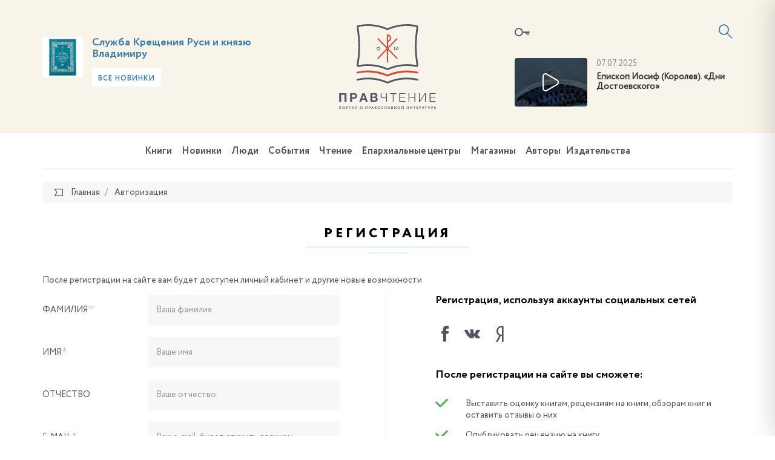

--- FILE ---
content_type: text/html; charset=UTF-8
request_url: https://pravchtenie.ru/auth/?register=yes&register=yes&backurl=%2Fchelovek-nedeli%2Fvera-eto-otvetstvennost%2F%7B%7Battr%3ALINK%7D%7D%2F
body_size: 15850
content:
<!DOCTYPE html>
<html xml:lang="ru" lang="ru">
<head>
    <script>var SITE_ID = 's1';</script>
    <meta http-equiv="x-ua-compatible" content="ie=edge">
    <meta name="viewport" content="width=device-width, initial-scale=1, shrink-to-fit=no">

    <link rel="apple-touch-icon" href="/local/templates/pravchtenie/favicons/apple-icon.png">
    <link rel="apple-touch-icon" sizes="57x57" href="/local/templates/pravchtenie/favicons/apple-icon-57x57.png">
    <link rel="apple-touch-icon" sizes="60x60" href="/local/templates/pravchtenie/favicons/apple-icon-60x60.png">
    <link rel="apple-touch-icon" sizes="72x72" href="/local/templates/pravchtenie/favicons/apple-icon-72x72.png">
    <link rel="apple-touch-icon" sizes="76x76" href="/local/templates/pravchtenie/favicons/apple-icon-76x76.png">
    <link rel="apple-touch-icon" sizes="114x114" href="/local/templates/pravchtenie/favicons/apple-icon-114x114.png">
    <link rel="apple-touch-icon" sizes="120x120" href="/local/templates/pravchtenie/favicons/apple-icon-120x120.png">
    <link rel="apple-touch-icon" sizes="144x144" href="/local/templates/pravchtenie/favicons/apple-icon-144x144.png">
    <link rel="apple-touch-icon" sizes="152x152" href="/local/templates/pravchtenie/favicons/apple-icon-152x152.png">
    <link rel="apple-touch-icon" sizes="180x180" href="/local/templates/pravchtenie/favicons/apple-icon-180x180.png">

    <link type="image/x-icon" href="/local/templates/pravchtenie/favicons/favicon.ico" rel="icon">
    <link rel="icon" type="image/png" href="/local/templates/pravchtenie/favicons/favicon-96x96.png" sizes="96x96">
    <link rel="icon" type="image/png" href="/local/templates/pravchtenie/favicons/favicon-96x96.png" sizes="96x96">
    <link rel="icon" type="image/png" href="/local/templates/pravchtenie/favicons/favicon-32x32.png" sizes="32x32">
    <link rel="icon" type="image/png" href="/local/templates/pravchtenie/favicons/favicon-16x16.png" sizes="16x16">

    <link rel="icon" type="image/png" href="/local/templates/pravchtenie/favicons/android-icon-192x192.png" sizes="192x192">
    <link rel="icon" type="image/png" href="/local/templates/pravchtenie/favicons/android-icon-144x144.png" sizes="144x144">
    <link rel="icon" type="image/png" href="/local/templates/pravchtenie/favicons/android-icon-96x96.png" sizes="96x96">

    <link rel="manifest" href="/local/templates/pravchtenie/favicons/manifest.json">
    <link rel="mask-icon" href="/local/templates/pravchtenie/favicons/safari-pinned-tab.svg" color="#5bbad5">
    <meta name="msapplication-TileColor" content="#da532c">
    <meta name="msapplication-TileImage" content="/local/templates/pravchtenie/favicons/ms-icon-70x70.png" sizes="70x70">
    <meta name="msapplication-TileImage" content="/local/templates/pravchtenie/favicons/ms-icon-144x144.png" sizes="144x144">
    <meta name="msapplication-TileImage" content="/local/templates/pravchtenie/favicons/ms-icon-150x150.png" sizes="150x150">
    <meta name="msapplication-TileImage" content="/local/templates/pravchtenie/favicons/ms-icon-310x310.png" sizes="310x310">
    <meta name="theme-color" content="#ffffff">

    <meta http-equiv="Content-Type" content="text/html; charset=UTF-8" />
<link href="/bitrix/js/ui/design-tokens/dist/ui.design-tokens.css?174652851326358" type="text/css"  rel="stylesheet" />
<link href="/bitrix/js/ui/fonts/opensans/ui.font.opensans.css?17465285142555" type="text/css"  rel="stylesheet" />
<link href="/bitrix/js/main/popup/dist/main.popup.bundle.css?175043285431694" type="text/css"  rel="stylesheet" />
<link href="/bitrix/js/socialservices/css/ss.css?17465285105185" type="text/css"  rel="stylesheet" />
<link href="/local/templates/pravchtenie/css/fonts.min.css?14987286615912" type="text/css"  data-template-style="true"  rel="stylesheet" />
<link href="/local/templates/pravchtenie/css/main.css?15899769821459131" type="text/css"  data-template-style="true"  rel="stylesheet" />
<link href="/local/templates/pravchtenie/components/bitrix/socserv.auth.form/icons/style.css?14987286611957" type="text/css"  data-template-style="true"  rel="stylesheet" />
<script>if(!window.BX)window.BX={};if(!window.BX.message)window.BX.message=function(mess){if(typeof mess==='object'){for(let i in mess) {BX.message[i]=mess[i];} return true;}};</script>
<script>(window.BX||top.BX).message({"pull_server_enabled":"N","pull_config_timestamp":0,"shared_worker_allowed":"Y","pull_guest_mode":"N","pull_guest_user_id":0,"pull_worker_mtime":1746528515});(window.BX||top.BX).message({"PULL_OLD_REVISION":"Для продолжения корректной работы с сайтом необходимо перезагрузить страницу."});</script>
<script>(window.BX||top.BX).message({"JS_CORE_LOADING":"Загрузка...","JS_CORE_NO_DATA":"- Нет данных -","JS_CORE_WINDOW_CLOSE":"Закрыть","JS_CORE_WINDOW_EXPAND":"Развернуть","JS_CORE_WINDOW_NARROW":"Свернуть в окно","JS_CORE_WINDOW_SAVE":"Сохранить","JS_CORE_WINDOW_CANCEL":"Отменить","JS_CORE_WINDOW_CONTINUE":"Продолжить","JS_CORE_H":"ч","JS_CORE_M":"м","JS_CORE_S":"с","JSADM_AI_HIDE_EXTRA":"Скрыть лишние","JSADM_AI_ALL_NOTIF":"Показать все","JSADM_AUTH_REQ":"Требуется авторизация!","JS_CORE_WINDOW_AUTH":"Войти","JS_CORE_IMAGE_FULL":"Полный размер"});</script>

<script src="/bitrix/js/main/core/core.js?1755835166514126"></script>

<script>BX.Runtime.registerExtension({"name":"main.core","namespace":"BX","loaded":true});</script>
<script>BX.setJSList(["\/bitrix\/js\/main\/core\/core_ajax.js","\/bitrix\/js\/main\/core\/core_promise.js","\/bitrix\/js\/main\/polyfill\/promise\/js\/promise.js","\/bitrix\/js\/main\/loadext\/loadext.js","\/bitrix\/js\/main\/loadext\/extension.js","\/bitrix\/js\/main\/polyfill\/promise\/js\/promise.js","\/bitrix\/js\/main\/polyfill\/find\/js\/find.js","\/bitrix\/js\/main\/polyfill\/includes\/js\/includes.js","\/bitrix\/js\/main\/polyfill\/matches\/js\/matches.js","\/bitrix\/js\/ui\/polyfill\/closest\/js\/closest.js","\/bitrix\/js\/main\/polyfill\/fill\/main.polyfill.fill.js","\/bitrix\/js\/main\/polyfill\/find\/js\/find.js","\/bitrix\/js\/main\/polyfill\/matches\/js\/matches.js","\/bitrix\/js\/main\/polyfill\/core\/dist\/polyfill.bundle.js","\/bitrix\/js\/main\/core\/core.js","\/bitrix\/js\/main\/polyfill\/intersectionobserver\/js\/intersectionobserver.js","\/bitrix\/js\/main\/lazyload\/dist\/lazyload.bundle.js","\/bitrix\/js\/main\/polyfill\/core\/dist\/polyfill.bundle.js","\/bitrix\/js\/main\/parambag\/dist\/parambag.bundle.js"]);
</script>
<script>BX.Runtime.registerExtension({"name":"ui.design-tokens","namespace":"window","loaded":true});</script>
<script>BX.Runtime.registerExtension({"name":"ui.fonts.opensans","namespace":"window","loaded":true});</script>
<script>BX.Runtime.registerExtension({"name":"main.popup","namespace":"BX.Main","loaded":true});</script>
<script>BX.Runtime.registerExtension({"name":"popup","namespace":"window","loaded":true});</script>
<script>BX.Runtime.registerExtension({"name":"jquery","namespace":"window","loaded":true});</script>
<script>BX.Runtime.registerExtension({"name":"jsrender","namespace":"window","loaded":true});</script>
<script>(window.BX||top.BX).message({"LANGUAGE_ID":"ru","FORMAT_DATE":"DD.MM.YYYY","FORMAT_DATETIME":"DD.MM.YYYY HH:MI:SS","COOKIE_PREFIX":"BITRIX_SM","SERVER_TZ_OFFSET":"10800","UTF_MODE":"Y","SITE_ID":"s1","SITE_DIR":"\/","USER_ID":"","SERVER_TIME":1769369107,"USER_TZ_OFFSET":0,"USER_TZ_AUTO":"Y","bitrix_sessid":"5ce106b2e8c236571fa46ac499308d91"});</script>


<script src="/bitrix/js/pull/protobuf/protobuf.js?1746528515274055"></script>
<script src="/bitrix/js/pull/protobuf/model.js?174652851570928"></script>
<script src="/bitrix/js/main/core/core_promise.js?17465285175220"></script>
<script src="/bitrix/js/rest/client/rest.client.js?174652851017414"></script>
<script src="/bitrix/js/pull/client/pull.client.js?174652851583861"></script>
<script src="/bitrix/js/main/popup/dist/main.popup.bundle.js?1762510412119952"></script>
<script src="/bitrix/js/socialservices/ss.js?17465285101419"></script>
<script src="/bitrix/js/main/jquery/jquery-1.12.4.min.js?174652851797163"></script>
<script>
					(function () {
						"use strict";

						var counter = function ()
						{
							var cookie = (function (name) {
								var parts = ("; " + document.cookie).split("; " + name + "=");
								if (parts.length == 2) {
									try {return JSON.parse(decodeURIComponent(parts.pop().split(";").shift()));}
									catch (e) {}
								}
							})("BITRIX_CONVERSION_CONTEXT_s1");

							if (cookie && cookie.EXPIRE >= BX.message("SERVER_TIME"))
								return;

							var request = new XMLHttpRequest();
							request.open("POST", "/bitrix/tools/conversion/ajax_counter.php", true);
							request.setRequestHeader("Content-type", "application/x-www-form-urlencoded");
							request.send(
								"SITE_ID="+encodeURIComponent("s1")+
								"&sessid="+encodeURIComponent(BX.bitrix_sessid())+
								"&HTTP_REFERER="+encodeURIComponent(document.referrer)
							);
						};

						if (window.frameRequestStart === true)
							BX.addCustomEvent("onFrameDataReceived", counter);
						else
							BX.ready(counter);
					})();
				</script>



<script src="/local/templates/pravchtenie/js/jquery.min.js?149872866197163"></script>
<script src="/local/templates/pravchtenie/js/modernizr-custom.js?14987286612233"></script>
<script src="/local/templates/pravchtenie/js/main.js?1562918386596106"></script>
<script src="/local/templates/pravchtenie/js/init.js?14987286617138"></script>
<script src="/local/templates/pravchtenie/js/flatpickr_fixed.min.js?149872866128592"></script>
<script src="/local/templates/pravchtenie/js/flatpickr.l10n.ru.js?1498728661765"></script>
<script src="/local/templates/pravchtenie/js/auth_register.js?154944688815660"></script>
<script src="/local/templates/pravchtenie/js/subscribe.js?14987286613423"></script>
<script src="/local/templates/pravchtenie/script.js?1498728661364"></script>
<script src="/local/components/datainlife/iblocksearch/templates/.default/script.js?15387292574502"></script>
<script src="/bitrix/components/datainlife/iblocksearch/templates/.default/jsrender.js?174652856717301"></script>
<script src="/local/templates/pravchtenie/components/bitrix/menu/top/script.js?1498728661161"></script>
<script src="/local/templates/pravchtenie/components/bitrix/system.auth.registration/.default/script.js?149872866136"></script>

    <title>Правчтение - Регистрация</title>

    <meta property="og:title" content=""/>
    <meta property="og:description" content=""/>
    <meta property="og:image" content="https://pravchtenie.ru"/>
    <meta property="og:url" content="https://pravchtenie.ru/auth/"/>
    <meta property="fb:app_id" content="1470298583000371"/>

    <!-- HTML5 Shim and Respond.js IE8 support of HTML5 elements and media queries -->
    <!-- WARNING: Respond.js doesn't work if you view the page via file:// -->
    <!--[if lt IE 9]>
    <script src="https://oss.maxcdn.com/html5shiv/3.7.2/html5shiv.min.js"></script>
    <script src="https://oss.maxcdn.com/respond/1.4.2/respond.min.js"></script>
    <![endif]-->
</head>
<body>

<!-- Yandex.Metrika counter -->
<script type="text/javascript">
    (function (d, w, c) {
        (w[c] = w[c] || []).push(function() {
            try {
                w.yaCounter41878314 = new Ya.Metrika({
                    id:41878314,
                    clickmap:true,
                    trackLinks:true,
                    accurateTrackBounce:true
                });
            } catch(e) { }
        });

        var n = d.getElementsByTagName("script")[0],
            s = d.createElement("script"),
            f = function () { n.parentNode.insertBefore(s, n); };
        s.type = "text/javascript";
        s.async = true;
        s.src = "https://mc.yandex.ru/metrika/watch.js";

        if (w.opera == "[object Opera]") {
            d.addEventListener("DOMContentLoaded", f, false);
        } else { f(); }
    })(document, window, "yandex_metrika_callbacks");
</script>
<noscript><div><img src="https://mc.yandex.ru/watch/41878314" style="position:absolute; left:-9999px;" alt="" /></div></noscript>
<!-- /Yandex.Metrika counter -->
<script>
    (function(i,s,o,g,r,a,m){i['GoogleAnalyticsObject']=r;i[r]=i[r]||function(){
            (i[r].q=i[r].q||[]).push(arguments)},i[r].l=1*new Date();a=s.createElement(o),
        m=s.getElementsByTagName(o)[0];a.async=1;a.src=g;m.parentNode.insertBefore(a,m)
    })(window,document,'script','https://www.google-analytics.com/analytics.js','ga');

    ga('create', 'UA-89529371-1', 'auto');
    ga('send', 'pageview');

</script>
<div id="fb-root"></div>
<script>(function(d, s, id) {
    var js, fjs = d.getElementsByTagName(s)[0];
    if (d.getElementById(id)) return;
    js = d.createElement(s); js.id = id;
    js.src = "//connect.facebook.net/ru_RU/sdk.js#xfbml=1&version=v2.8";
    fjs.parentNode.insertBefore(js, fjs);
}(document, 'script', 'facebook-jssdk'));</script><div id="panel"></div>

<div class="page">
    <header class="header">
        <div class="container">
            <div class="row">
                <div class="col-xs-4 col-xs-push-8">
                    <div class="inform">
                            <a href="#modal-login" data-toggle="modal" data-target="#modal-login" class="inform__lk"><i class="icon-key"></i></a>

    <div class="modal fade" id="modal-login" tabindex="-1" role="dialog">
        <div class="modal-dialog modal-md" role="document">
            <div class="modal-content">
                <div class="modal-header">
                    <button type="button" class="close" data-dismiss="modal" aria-label="Close"><span class="icon-close"></span></button>
                    <h4 class="modal-title">
                        <span>Вход в личный кабинет</span>
                    </h4>
                </div>
                <div class="modal-body">
                    <form name="system_auth_form6zOYVN" method="post" target="_top" class="js-form-auth" action="/auth/">

                                                    <input type="hidden" name="backurl" value="/auth/?backurl=%2Fchelovek-nedeli%2Fvera-eto-otvetstvennost%2F%7B%7Battr%3ALINK%7D%7D%2F"/>
                                                                        <input type="hidden" name="AUTH_FORM" value="Y"/>
                        <input type="hidden" name="TYPE" value="AUTH"/>
                        <input type="hidden" id="USER_REMEMBER_frm" name="USER_REMEMBER" class="js-remember" value="Y"/>


                        <div class="row">
                            <div class="row-height">
                                <div class="col-sm-6 col-sm-height col-bottom">
                                    <div class="form-group">
                                        <label for="field-login" class="control-label">Логин<span class="text-danger">*</span></label>
                                        <input type="text" name="USER_LOGIN" class="form-control js-login" id="field-login" placeholder="Логин" value="">
                                    </div>
                                    <div class="form-group">
                                        <label for="field-password" class="control-label">Пароль <span class="text-danger">*</span></label>
                                        <input type="password" name="USER_PASSWORD" maxlength="50" size="17" autocomplete="off" class="form-control js-password" id="field-password" placeholder="Пароль">
                                    </div>
                                    <div class="form-group">
                                        <button type="submit" name="Login" class="btn btn-primary btn-block">Войти</button>
                                    </div>
                                </div>
                                <div class="col-sm-6 col-sm-height col-bottom">

                                    <div class="form-group">
                                        <div class="form-social">
                                            <div class="h3">
                                                Войти, используя аккаунты<br>социальных сетех
                                            </div>
                                                <script type="text/javascript">
        function BxSocServPopup(id) {
            var content = BX("bx_socserv_form_" + id);
            if (content) {
                var popup = BX.PopupWindowManager.create("socServPopup" + id, BX("bx_socserv_icon_" + id), {
                    autoHide: true,
                    closeByEsc: true,
                    angle: {offset: 24},
                    content: content,
                    offsetTop: 3
                });

                popup.show();

                var input = BX.findChild(content, {'tag': 'input', 'attribute': {'type': 'text'}}, true);
                if (input) {
                    input.focus();
                }

                var button = BX.findChild(content, {'tag': 'input', 'attribute': {'type': 'submit'}}, true);
                if (button) {
                    button.className = 'btn btn-primary';
                }
            }
        }
    </script>
    <h3>
        Регистрация, используя аккаунты социальных сетей    </h3><br>
    <div class="form-group">
        <div class="form-social">
            <ul class="list-unstyled list-inline social text-left">
                                    <li>
                    <a id="bx_socserv_icon_Facebook" class="icon-facebook bx-authform-social-icon" href="javascript:void(0)" onclick="BX.util.popup('https://www.facebook.com/dialog/oauth?client_id=1470298583000371&amp;redirect_uri=https%3A%2F%2Fpravchtenie.ru%2Fbitrix%2Ftools%2Foauth%2Ffacebook.php&amp;scope=email&amp;display=popup&amp;state=site_id%3Ds1%26backurl%3D%252Fauth%252F%253Fcheck_key%253D58d81edb077c92f620dacc62dcac2670%2526register%253Dyes%26redirect_url%3D%252Fauth%252F%253Fbackurl%253D%25252Fchelovek-nedeli%25252Fvera-eto-otvetstvennost%25252F%25257B%25257Battr%25253ALINK%25257D%25257D%25252F', 680, 600)" title="Facebook"></a>
                                        </li>                    <li>
                    <a id="bx_socserv_icon_VKontakte" class="icon-vkontakte bx-authform-social-icon" href="javascript:void(0)" onclick="BX.util.popup('https://id.vk.ru/authorize?client_id=5668223&amp;redirect_uri=https%3A%2F%2Fpravchtenie.ru%2Fbitrix%2Ftools%2Foauth%2Fvkontakte.php&amp;scope=friends,offline,email&amp;response_type=code&amp;code_challenge_method=S256&amp;code_challenge=SWa3p2ofksWbqBE2DVWPktw-SAqGokgKzNhh2siuJMk&amp;state=[base64]%3D', 660, 425)" title="ВКонтакте"></a>
                                        </li>                    <li>
                    <a id="bx_socserv_icon_YandexOAuth" class="icon-yandex bx-authform-social-icon" href="javascript:void(0)" onclick="BX.util.popup('https://oauth.yandex.ru/authorize?response_type=code&amp;client_id=c6a54d06c1af4faeb38792e3f922f779&amp;display=popup&amp;redirect_uri=https%3A%2F%2Fpravchtenie.ru%2Fbitrix%2Ftools%2Foauth%2Fyandex.php&amp;force_confirm=yes&amp;state=site_id%3Ds1%26backurl%3D%252Fauth%252F%253Fcheck_key%253D58d81edb077c92f620dacc62dcac2670%2526register%253Dyes%26mode%3Dopener%26redirect_url%3D%252Fauth%252F%253Fbackurl%253D%25252Fchelovek-nedeli%25252Fvera-eto-otvetstvennost%25252F%25257B%25257Battr%25253ALINK%25257D%25257D%25252F', 680, 600)" title="Яндекс"></a>
                                        </li>                    <li>
                    <a id="bx_socserv_icon_Bitrix24Net" class="icon-bitrix24 bx-authform-social-icon" href="javascript:void(0)" onclick="BX.util.popup('https://auth2.bitrix24.net/oauth/authorize/?user_lang=ru&amp;client_id=ext.58418e8363b4e7.34001107&amp;redirect_uri=https%3A%2F%2Fpravchtenie.ru%2Fauth%2F%3Fauth_service_id%3DBitrix24Net%26register%3Dyes%26backurl%3D%252Fchelovek-nedeli%252Fvera-eto-otvetstvennost%252F%257B%257Battr%253ALINK%257D%257D%252F&amp;scope=auth&amp;response_type=code&amp;mode=popup&amp;state=s1.0.869877350c37148b91e2c02f413821ce8ca26864bb00254fe6947dae', 800, 600)" title="Битрикс24"></a>
                                        </li>            </ul>
        </div>
    </div>

                                        </div>
                                    </div>
                                    <div class="form-group">
                                        <a href="/auth/?register=yes&amp;register=yes&amp;backurl=%2Fauth%2F" class="btn btn-primary btn-block">Регистрация</a>
                                    </div>
                                </div>
                            </div>
                        </div>
                        <div class="form-forgot-password"><a href="/auth/?register=yes&amp;forgot_password=yes&amp;backurl=%2Fauth%2F">Забыли свой пароль?</a></div>
                    </form>
                </div>
            </div>
        </div>
    </div>

                        <a href="#"
                           id="nav-expander"
                           class="nav-expander">
                            <i class="icon-menu"></i>
                        </a>

                        

<script>
    var catalog_folder = '/books/';
    var iblock_search_input_section_id = 'di-search-section-id-input';
</script>

<div class="search">
    <div class="search__container">
        <form action="/search/" class="search-form" autocomplete="off">
            <input id="di-search-input" name="q" type="text" class="form-control" placeholder="Поиск">
            <input type="submit" style="display: none">
            <a href="#" class="search__icon"><i class="icon-search"></i></a>
        </form>
        <div class="search-result" id="di-search-result"></div>
    </div>
</div>
<script id="searchResultTemplate" type="text/x-jsrender">
    <div class="row">
            {{if BOOKS.length > 0}}
            <div class="col-sm-6">
                <h5>Книги</h5>
                {{for BOOKS}}
                    <div class="search-book">
                        <div class="search-book__img">
                            {{if DETAIL_PICTURE}}
                                <img src="{{attr:DETAIL_PICTURE}}" alt="{{attr:NAME}}"/>
                            {{/if}}
                                {{if !DETAIL_PICTURE}}
                                <span class="no-image"></span>
                                {{/if}}
                        </div>
                        <div class="search-book__content">
                            <div class="search-book__bottom">
                                <div class="search-book__title">
                                    <div><a href="{{attr:DETAIL_PAGE_URL}}">{{:NAME}}</a></div>
                                </div>
                               {{if AUTHOR}}
                                <div class="search-book__author">
		                            Автор: <b><a href="{{attr:AUTHOR.LINK}}">{{:AUTHOR.NAME}}</a></b>
		                        </div>
		                        {{/if}}
                            </div>
                        </div>
                    </div>
                {{/for}}
            </div>
            {{/if}}
        {{if DIGEST.length > 0}}
        <div class="col-sm-6">
            <h5>Обзоры, новости, события, статьи</h5>
                {{for DIGEST}}
                    <div class="search-book is-separate">
                        <div class="search-book__img">
                            <a href="{{attr:DETAIL_PAGE_URL}}">
                                {{if DETAIL_PICTURE}}
                                <img src="{{attr:DETAIL_PICTURE}}" alt="{{attr:NAME}}"/>
                                {{/if}}
                                {{if !DETAIL_PICTURE}}
                                <span class="no-image"></span>
                                {{/if}}
                            </a>
                        </div>
                        <div class="search-book__content">
                            <time class="search-book__time">{{:DATE_CREATE}}</time>
                            <div class="search-book__bottom">
                                <div class="search-book__title">
                                    <div>{{>LINK_TITLE}} <a href="{{attr:DETAIL_PAGE_URL}}">{{:NAME}}</a></div>
                                </div>
                                {{if AUTHOR}}
                                <div class="search-book__author">
		                            Автор: <b><a href="{{attr:AUTHOR.LINK}}">{{:AUTHOR.NAME}}</a></b>
		                        </div>
		                        {{/if}}
                            </div>
                        </div>
                    </div>
                {{/for}}
        </div>
        {{/if}}
    </div>
    <h5>Категории</h5>
    <div class="row">
    {{if BOOK_SECTIONS}}
        <div class="col-sm-6">
            <ul class="search-menu">
            {{for BOOK_SECTIONS}}
                <li><a href="{{attr:LINK}}">{{>NAME}} ({{>CNT}})</a></li>
            {{/for}}
            </ul>
        </div>
    {{/if}}
    {{if DIGEST_TYPES.length > 0}}
        <div class="col-sm-6">
            <ul class="search-menu">
            {{for DIGEST_TYPES}}
                <li><a href="{{attr:LINK}}">{{>NAME}} ({{>CNT}})</a></li>
            {{/for}}
            </ul>
        </div>
    {{/if}}
    </div>
    <div class="row">
        <div class="col-sm-6"><b>{{>CNT_TITLE}}</b></div>
        <div class="col-sm-6"><a href="/search/?q={{attr:QUERY}}" class="search-link-full"><b>Полный поиск по сайту</b></a></div>
    </div>
</script>

<script type="text/javascript">
    $('#di-search-input').smartSearch({"result":"#di-search-result","dataProvider":"","catalogFolder":"\/books\/","jsTemplate":"searchResultTemplate","input_id":"di-search-input"});
</script>                    </div>
                    <div class="video">
                <div class="video__img">
        <!--
            Если нет картинки для видео, добавляем класс no-video к DIV c классом video__img
            Внутри ссылки убираем тег img
        -->
        <a href="Array" class="popup-youtube">
            <img src="/upload/iblock/d42/28iwa5anwnpftvfllmz49htha30tsg6i.jpg" alt="">
        </a>
    </div>
    <div class="video__content">
        <time>07.07.2025</time>
        <a href="Array" class="video__title popup-youtube">
            Епископ Иосиф (Королев). «Дни Достоевского»        </a>
    </div>
    </div>                </div>
                <div class="col-xs-4">
                    <div class="logo-block">
                        <a href="/"
                           class="logo">
                            <img src="/local/templates/pravchtenie/images/logo.svg"
                                 alt="">
                            <img class="logo-m"
                                 src="/local/templates/pravchtenie/images/logo-m.svg"
                                 alt="">
                        </a>
                    </div>
                </div>
                <div class="col-xs-4 col-xs-pull-8">

<!--                --><!---->
<!--                    -->
                    <div class="slogan" id="bx_651765591_29514">
            <div class="slogan__img">
                <a href="/books/bogosluzhebnaya-literatura/sluzhba-kreshcheniya-rusi-i-knyazyu-vladimiru-1769084962.0583/"><img src="/upload/resize_cache/iblock/4e2/167_167_1821712164bebe8964a3cb4f91f48bb72/mvzb86w6avl7at21d7dhcispbd5b4th8.jpg" alt="" style="border-radius: 0"></a>
            </div>

            <div class="slogan__content">

                <h3><a href="/books/bogosluzhebnaya-literatura/sluzhba-kreshcheniya-rusi-i-knyazyu-vladimiru-1769084962.0583/">Служба Крещения Руси и князю Владимиру</a></h3>

                                <a href="/books/?new=y" class="btn btn-light btn-sm">Все новинки</a>
            </div>
        </div>

    
                </div>
            </div>
        </div>
    </header>

        <nav class="navbar-mobile">
        <a href="#" id="nav-close" class="nav-close">
            <i class="icon-close"></i>
        </a>
        <ul class="nav navbar-nav">
            
<!--<ul class="nav navbar-nav">-->
    
    
    
        <li class="is-child ">
        <a href="/books/">
            Книги        </a>
            <ul>
                
                        
                        
                        
    
    
                                                            <li ><a href="/books/svyashchennoe-pisanie/">Священное Писание</a></li>
                            

                        
                        
                        
    
    
                                                            <li ><a href="/books/bogosluzhebnaya-literatura/">Богослужебная литература</a></li>
                            

                        
                        
                        
    
    
                                                            <li ><a href="/books/molitvoslovy-i-akafisty/">Молитвословы и акафисты</a></li>
                            

                        
                        
                        
    
    
                                                            <li ><a href="/books/bogoslovie/">Богословие</a></li>
                            

                        
                        
                        
    
    
                                                            <li ><a href="/books/o-tainstvakh-tserkvi/">О Таинствах Церкви</a></li>
                            

                        
                        
                        
    
    
                                                            <li ><a href="/books/bogoslovie-ikony/">Богословие иконы</a></li>
                            

                        
                        
                        
    
    
                                                            <li ><a href="/books/bibleistika/">Библеистика</a></li>
                            

                        
                        
                        
    
    
                                                            <li ><a href="/books/missionerskaya-literatura/">Миссионерская литература</a></li>
                            

                        
                        
                        
    
    
                                                            <li ><a href="/books/periodika/">Периодика</a></li>
                            

                        
                        
                        
    
    
                                                            <li ><a href="/books/sovremennaya-poeziya/">Современная поэзия</a></li>
                            

                        
                        
                        
    
    
                                                            <li ><a href="/books/sovremennaya-proza/">Современная проза</a></li>
                            

                        
                        
                        
    
    
                                                            <li ><a href="/books/svyatootecheskaya-literatura/">Святоотеческая литература</a></li>
                            

                        
                        
                        
    
    
                                                            <li ><a href="/books/patrologiya/">Патрология</a></li>
                            

                        
                        
                        
    
    
                                                            <li ><a href="/books/istoriya-tserkvi/">История Церкви</a></li>
                            

                        
                        
                        
    
    
                                                            <li ><a href="/books/katekhizicheskaya-literatura/">Катехизическая литература</a></li>
                            

                        
                        
                        
    
    
                                                            <li ><a href="/books/tserkovnoe-pravo/">Церковное право</a></li>
                            

                        
                        
                        
    
    
                                                            <li ><a href="/books/agiografiya-zhitiya-svyatykh/">Агиография (Жития святых)</a></li>
                            

                        
                        
                        
    
    
                                                            <li ><a href="/books/podvizhniki-blagochestiya/">Подвижники благочестия</a></li>
                            

                        
                        
                        
    
    
                                                            <li ><a href="/books/novomucheniki-i-ispovedniki/">Новомученики и исповедники</a></li>
                            

                        
                        
                        
    
    
                                                            <li ><a href="/books/propovedi-i-poucheniya/">Проповеди и поучения</a></li>
                            

                        
                        
                        
    
    
                                                            <li ><a href="/books/semya-malaya-tserkov/">Семья - малая Церковь</a></li>
                            

                        
                        
                        
    
    
                                                            <li ><a href="/books/detyam-o-tserkvi/">Детям о Церкви</a></li>
                            

                        
                        
                        
    
    
                                                            <li ><a href="/books/detskaya-literatura/">Детская литература</a></li>
                            

                        
                        
                        
    
    
                                                            <li ><a href="/books/khudozhestvennaya-literatura/">Художественная литература</a></li>
                            

                        
                        
                        
    
    
                                                            <li ><a href="/books/memuary-i-publitsistika/">Мемуары и публицистика</a></li>
                            

                        
                        
                        
    
    
                                                            <li ><a href="/books/uchebnaya-literatura/">Учебная литература</a></li>
                            

                        
                        
                        
    
    
                                                            <li ><a href="/books/osnovy-pravoslavnoy-kultury/">Основы православной культуры</a></li>
                            

                        
                        
                        
    
    
                                                            <li ><a href="/books/pedagogika-i-psikhologiya/">Педагогика и психология</a></li>
                            

                        
                        
                        
    
    
                                                            <li ><a href="/books/pravoslavie-i-kultura/">Православие и культура</a></li>
                            

                        
                        
                        
    
    
                                                            <li ><a href="/books/antologiya-filosofskoy-mysli/">Антология философской мысли</a></li>
                            

                        
                        
                        
    
    
                                                            <li ><a href="/books/istoriya-otechestva/">История Отечества</a></li>
                            

                        
                        
                        
    
    
                                                            <li ><a href="/books/tserkov-i-molodezh/">Церковь и молодежь</a></li>
                            

                        
                        
                        
    
    
                                                            <li ><a href="/books/putevoditeli-spravochniki-kalendari/">Путеводители, справочники, календари</a></li>
                            

                        
                        
                        
    
    
                                                            <li ><a href="/books/raznoe/">Разное</a></li>
                            

                        
                        
                        
            </ul></li>    
    
                                                            <li ><a href="/digest-books/">Новинки</a></li>
                            

                        
                        
                        
    
    
                                                            <li ><a href="/people/">Люди</a></li>
                            

                        
                        
                        
    
    
                                                            <li ><a href="/sobytiya/">События</a></li>
                            

                        
                        
                        
    
    
                                                            <li ><a href="/chtenie/">Чтение</a></li>
                            

                        
                        
                        
    
    
                                                            <li ><a href="/roc/">Епархиальные центры</a></li>
                            

                        
                        
                        
    
    
                                                            <li ><a href="/shop/">Магазины</a></li>
                            

                        
                        
                        
    
    
                                                            <li ><a href="/avtory/">Авторы</a></li>
                            

                        
                        
                        
    
    
                                                            <li ><a href="/izdatelstva/">Издательства</a></li>
                            

                        
                        
                        
                        
<!--                    </ul>-->

                    
        </ul>
    </nav>

    <nav class="navbar">
        <div class="container">
            <div class="navbar__inner">
        <ul class="nav navbar-nav">
        
        
        
                <li class="is-child ">
            <a href="/books/">
                Книги            </a>
            <div class="navbar-nav__sub  ">
                <ul>
                    
                            
                            
                            
        
        
                                                                    <li ><a
                                                href="/books/svyashchennoe-pisanie/">Священное Писание</a></li>
                                

                            
                            
                            
        
        
                                                                    <li ><a
                                                href="/books/bogosluzhebnaya-literatura/">Богослужебная литература</a></li>
                                

                            
                            
                            
        
        
                                                                    <li ><a
                                                href="/books/molitvoslovy-i-akafisty/">Молитвословы и акафисты</a></li>
                                

                            
                            
                            
        
        
                                                                    <li ><a
                                                href="/books/bogoslovie/">Богословие</a></li>
                                

                            
                            
                            
        
        
                                                                    <li ><a
                                                href="/books/o-tainstvakh-tserkvi/">О Таинствах Церкви</a></li>
                                

                            
                            
                            
        
        
                                                                    <li ><a
                                                href="/books/bogoslovie-ikony/">Богословие иконы</a></li>
                                

                            
                            
                            
        
        
                                                                    <li ><a
                                                href="/books/bibleistika/">Библеистика</a></li>
                                

                            
                            
                            
        
        
                                                                    <li ><a
                                                href="/books/missionerskaya-literatura/">Миссионерская литература</a></li>
                                

                            
                            
                            
        
        
                                                                    <li ><a
                                                href="/books/periodika/">Периодика</a></li>
                                

                            
                            
                            
        
        
                                                                    <li ><a
                                                href="/books/sovremennaya-poeziya/">Современная поэзия</a></li>
                                

                            
                            
                            
        
        
                                                                    <li ><a
                                                href="/books/sovremennaya-proza/">Современная проза</a></li>
                                

                            
                            
                            
        
        
                                                                    <li ><a
                                                href="/books/svyatootecheskaya-literatura/">Святоотеческая литература</a></li>
                                

                            
                            
                            
        
        
                                                                    <li ><a
                                                href="/books/patrologiya/">Патрология</a></li>
                                

                            
                            
                            
        
        
                                                                    <li ><a
                                                href="/books/istoriya-tserkvi/">История Церкви</a></li>
                                

                            
                            
                            
        
        
                                                                    <li ><a
                                                href="/books/katekhizicheskaya-literatura/">Катехизическая литература</a></li>
                                

                            
                            
                            
        
        
                                                                    <li ><a
                                                href="/books/tserkovnoe-pravo/">Церковное право</a></li>
                                

                            
                            
                            
        
        
                                                                    <li ><a
                                                href="/books/agiografiya-zhitiya-svyatykh/">Агиография (Жития святых)</a></li>
                                

                            
                            
                            
        
        
                                                                    <li ><a
                                                href="/books/podvizhniki-blagochestiya/">Подвижники благочестия</a></li>
                                

                            
                            
                            
        
        
                                                                    <li ><a
                                                href="/books/novomucheniki-i-ispovedniki/">Новомученики и исповедники</a></li>
                                

                            
                            
                            
        
        
                                                                    <li ><a
                                                href="/books/propovedi-i-poucheniya/">Проповеди и поучения</a></li>
                                

                            
                            
                            
        
        
                                                                    <li ><a
                                                href="/books/semya-malaya-tserkov/">Семья - малая Церковь</a></li>
                                

                            
                            
                            
        
        
                                                                    <li ><a
                                                href="/books/detyam-o-tserkvi/">Детям о Церкви</a></li>
                                

                            
                            
                            
        
        
                                                                    <li ><a
                                                href="/books/detskaya-literatura/">Детская литература</a></li>
                                

                            
                            
                            
        
        
                                                                    <li ><a
                                                href="/books/khudozhestvennaya-literatura/">Художественная литература</a></li>
                                

                            
                            
                            
        
        
                                                                    <li ><a
                                                href="/books/memuary-i-publitsistika/">Мемуары и публицистика</a></li>
                                

                            
                            
                            
        
        
                                                                    <li ><a
                                                href="/books/uchebnaya-literatura/">Учебная литература</a></li>
                                

                            
                            
                            
        
        
                                                                    <li ><a
                                                href="/books/osnovy-pravoslavnoy-kultury/">Основы православной культуры</a></li>
                                

                            
                            
                            
        
        
                                                                    <li ><a
                                                href="/books/pedagogika-i-psikhologiya/">Педагогика и психология</a></li>
                                

                            
                            
                            
        
        
                                                                    <li ><a
                                                href="/books/pravoslavie-i-kultura/">Православие и культура</a></li>
                                

                            
                            
                            
        
        
                                                                    <li ><a
                                                href="/books/antologiya-filosofskoy-mysli/">Антология философской мысли</a></li>
                                

                            
                            
                            
        
        
                                                                    <li ><a
                                                href="/books/istoriya-otechestva/">История Отечества</a></li>
                                

                            
                            
                            
        
        
                                                                    <li ><a
                                                href="/books/tserkov-i-molodezh/">Церковь и молодежь</a></li>
                                

                            
                            
                            
        
        
                                                                    <li ><a
                                                href="/books/putevoditeli-spravochniki-kalendari/">Путеводители, справочники, календари</a></li>
                                

                            
                            
                            
        
        
                                                                    <li ><a
                                                href="/books/raznoe/">Разное</a></li>
                                

                            
                            
                            
                    </ul></li>        
        
                                                                    <li class=" ">
                                        <a href="/digest-books/">Новинки</a>
                                        
                                    </li>

                                

                            
                            
                            
        
        
                                                                    <li class=" ">
                                        <a href="/people/">Люди</a>
                                        
                                    </li>

                                

                            
                            
                            
        
        
                                                                    <li class=" ">
                                        <a href="/sobytiya/">События</a>
                                        
                                    </li>

                                

                            
                            
                            
        
        
                                                                    <li class=" ">
                                        <a href="/chtenie/">Чтение</a>
                                        
                                    </li>

                                

                            
                            
                            
        
        
                                                                    <li class=" ">
                                        <a href="/roc/">Епархиальные центры</a>
                                        
                                    </li>

                                

                            
                            
                            
        
        
                                                                    <li class=" ">
                                        <a href="/shop/">Магазины</a>
                                        
                                    </li>

                                

                            
                            
                            
        
        
                                                                    <li class=" ">
                                        <a href="/avtory/">Авторы</a>
                                        
                                    </li>

                                

                            
                            
                            
        
        
                                                                    <li class=" ">
                                        <a href="/izdatelstva/">Издательства</a>
                                        
                                    </li>

                                

                            
                            
                            
                            
                        </ul>

                                    </div>
        </div>
    </nav>
        <main class="main">
        <div class="container">
          <ul class="breadcrumb"><li><i class="icon-bookmark"></i></li>
<li><a href="/" title="Главная"><span>Главная</span></a></li>
			<li>
				
				<span>Авторизация</span>
			</li></ul>            
                                            <div class="title-page">
                    <h1 class="title-dash">
                        Регистрация                    </h1>
                </div>
            <p>После регистрации на сайте вам будет доступен личный кабинет и другие новые возможности</p>



    

    <div class="row">
        <div class="col-sm-6 col-lg-6 is-border-right">
            <form method="post" action="/auth/?register=yes&amp;backurl=%2Fchelovek-nedeli%2Fvera-eto-otvetstvennost%2F%7B%7Battr%3ALINK%7D%7D%2F" name="bform" class="js-form-registration js-form-horizontal form-horizontal">
                                <input type="hidden" name="AUTH_FORM" value="Y"/>
                <input type="hidden" name="TYPE" value="REGISTRATION"/>


                <div class="form-group">
                    <label for="" class="label-control col-md-4">
                        Фамилия                        <span class="text-danger">*</span>
                    </label>
                    <div class="col-md-8">
                        <input type="text" class="form-control js-last-name js-required" name="USER_LAST_NAME" value="" placeholder="Ваша фамилия">
                    </div>
                </div>

                <div class="form-group">
                    <label for="" class="label-control col-md-4">
                        Имя                        <span class="text-danger">*</span>
                    </label>
                    <div class="col-md-8">
                        <input type="text" class="form-control js-name js-required" name="USER_NAME" value="" placeholder="Ваше имя">
                    </div>
                </div>

                <div class="form-group">
                    <label for="" class="label-control col-md-4">
                        Отчество                    </label>
                    <div class="col-md-8">
                        <input type="text" class="form-control js-second-name" name="USER_SECOND_NAME" value="" placeholder="Ваше отчество">
                    </div>
                </div>

                <div class="form-group">
                    <label for="" class="label-control col-md-4">
                        E-Mail                        <span class="text-danger">*</span>
                    </label>
                    <div class="col-md-8">
                        <input type="text" class="form-control js-email js-login js-required" name="USER_EMAIL" value="" placeholder="Ваш e-mail, будет служить логином">
                        <input type="hidden" class="form-control" name="USER_LOGIN" maxlength="255" value="">
                    </div>
                </div>

                <div class="form-group">
                    <label for="" class="label-control col-md-4">
                        Телефон                    </label>
                    <div class="col-md-8">
                        <input type="text" class="form-control js-phone" name="PERSONAL_PHONE" value="" placeholder="Телефон">
                    </div>
                </div>

                <div class="form-group">
                    <label for="" class="label-control col-md-4">
                        Пароль                        <span class="text-danger">*</span>
                    </label>
                    <div class="col-md-8">
                        <input type="password" class="form-control js-password js-required" name="USER_PASSWORD" value="" placeholder="Пароль" autocomplete="off">
                    </div>
                </div>

                <div class="form-group">
                    <label for="" class="label-control col-md-4">
                        Повтор пароля                        <span class="text-danger">*</span>
                    </label>
                    <div class="col-md-8">
                        <input type="password" class="form-control js-password-confirm js-required" name="USER_CONFIRM_PASSWORD" value="" placeholder="Подтверждение пароля" autocomplete="off">
                    </div>
                </div>


                
                <div class="form-group">
                    <div class="col-md-8 col-md-offset-4">
                        <label for="ch-12" class="checkbox">
                            <input id="ch-12" type="checkbox" class="js-subscribe" checked="checked">Хочу получать рассылку об интересном на сайте<i></i>
                        </label>
                        <label for="ch-13" class="checkbox">
                            <input id="ch-13" type="checkbox" class="js-shop">Я представитель издательства или магазина<i></i>
                        </label>
                    </div>
                </div>

                <div class="form-group">
                    <div class="col-md-8 col-md-offset-4">
                        <input type="submit" class="btn btn-primary btn-lg js-submmit" value="Зарегистрироваться">
                        <div class="form-note"><span class="text-danger">*</span> — поля, обязательные к заполнению</div>
                    </div>
                </div>

            </form>
        </div>

        <div class="col-sm-6 col-lg-6 is-offset">


                <script type="text/javascript">
        function BxSocServPopup(id) {
            var content = BX("bx_socserv_form_" + id);
            if (content) {
                var popup = BX.PopupWindowManager.create("socServPopup" + id, BX("bx_socserv_icon_" + id), {
                    autoHide: true,
                    closeByEsc: true,
                    angle: {offset: 24},
                    content: content,
                    offsetTop: 3
                });

                popup.show();

                var input = BX.findChild(content, {'tag': 'input', 'attribute': {'type': 'text'}}, true);
                if (input) {
                    input.focus();
                }

                var button = BX.findChild(content, {'tag': 'input', 'attribute': {'type': 'submit'}}, true);
                if (button) {
                    button.className = 'btn btn-primary';
                }
            }
        }
    </script>
    <h3>
        Регистрация, используя аккаунты социальных сетей    </h3><br>
    <div class="form-group">
        <div class="form-social">
            <ul class="list-unstyled list-inline social text-left">
                                    <li>
                    <a id="bx_socserv_icon_Facebook" class="icon-facebook bx-authform-social-icon" href="javascript:void(0)" onclick="BX.util.popup('https://www.facebook.com/dialog/oauth?client_id=1470298583000371&amp;redirect_uri=https%3A%2F%2Fpravchtenie.ru%2Fbitrix%2Ftools%2Foauth%2Ffacebook.php&amp;scope=email&amp;display=popup&amp;state=site_id%3Ds1%26backurl%3D%252Fauth%252F%253Fcheck_key%253D58d81edb077c92f620dacc62dcac2670%2526register%253Dyes', 680, 600)" title="Facebook"></a>
                                        </li>                    <li>
                    <a id="bx_socserv_icon_VKontakte" class="icon-vkontakte bx-authform-social-icon" href="javascript:void(0)" onclick="BX.util.popup('https://id.vk.ru/authorize?client_id=5668223&amp;redirect_uri=https%3A%2F%2Fpravchtenie.ru%2Fbitrix%2Ftools%2Foauth%2Fvkontakte.php&amp;scope=friends,offline,email&amp;response_type=code&amp;code_challenge_method=S256&amp;code_challenge=SWa3p2ofksWbqBE2DVWPktw-SAqGokgKzNhh2siuJMk&amp;state=c2l0ZV9pZD1zMSZiYWNrdXJsPSUyRmF1dGglMkYlM0ZjaGVja19rZXklM0Q1OGQ4MWVkYjA3N2M5MmY2MjBkYWNjNjJkY2FjMjY3MCUyNnJlZ2lzdGVyJTNEeWVz', 660, 425)" title="ВКонтакте"></a>
                                        </li>                    <li>
                    <a id="bx_socserv_icon_YandexOAuth" class="icon-yandex bx-authform-social-icon" href="javascript:void(0)" onclick="BX.util.popup('https://oauth.yandex.ru/authorize?response_type=code&amp;client_id=c6a54d06c1af4faeb38792e3f922f779&amp;display=popup&amp;redirect_uri=https%3A%2F%2Fpravchtenie.ru%2Fbitrix%2Ftools%2Foauth%2Fyandex.php&amp;force_confirm=yes&amp;state=site_id%3Ds1%26backurl%3D%252Fauth%252F%253Fcheck_key%253D58d81edb077c92f620dacc62dcac2670%2526register%253Dyes%26mode%3Dopener', 680, 600)" title="Яндекс"></a>
                                        </li>                    <li>
                    <a id="bx_socserv_icon_Bitrix24Net" class="icon-bitrix24 bx-authform-social-icon" href="javascript:void(0)" onclick="BX.util.popup('https://auth2.bitrix24.net/oauth/authorize/?user_lang=ru&amp;client_id=ext.58418e8363b4e7.34001107&amp;redirect_uri=https%3A%2F%2Fpravchtenie.ru%2Fauth%2F%3Fauth_service_id%3DBitrix24Net%26register%3Dyes%26backurl%3D%252Fchelovek-nedeli%252Fvera-eto-otvetstvennost%252F%257B%257Battr%253ALINK%257D%257D%252F&amp;scope=auth&amp;response_type=code&amp;mode=popup&amp;state=s1.0.869877350c37148b91e2c02f413821ce8ca26864bb00254fe6947dae', 800, 600)" title="Битрикс24"></a>
                                        </li>            </ul>
        </div>
    </div>

            <h3>После регистрации на сайте вы сможете:</h3>
            <ul class="list-unstyled is-checkmark">
                <li>Выставить оценку книгам, рецензиям на книги, обзорам книг и оставить отзывы о них</li>
                <li>Опубликовать рецензию на книгу</li>
                <li>Ввести информацию о своем издательстве, книгах вашего издательства</li>
                <li>Ввести информацию о своем книжном магазине, наличие книг в вашем магазине</li>
            </ul>
            <h3>Уже зарегистрированы? Зайти в личный кабинет</h3><br>

                <form name="system_auth_formPqgS8z" method="post" target="_top" action="/auth/?login=yes" class="form-horizontal js-form-auth js-form-horizontal">
                    <input type="hidden" name="backurl" value="/auth/?backurl=%2Fchelovek-nedeli%2Fvera-eto-otvetstvennost%2F%7B%7Battr%3ALINK%7D%7D%2F"/>
                        <input type="hidden" name="AUTH_FORM" value="Y"/>
        <input type="hidden" name="TYPE" value="AUTH"/>
        <input type="hidden" id="USER_REMEMBER_frm" name="USER_REMEMBER" value="Y" class="js-remember"/>

        <div class="form-group">
            <label for="" class="label-control col-md-3">
                Логин                <span class="text-danger">*</span>
            </label>
            <div class="col-md-9">
                <input type="text" class="form-control js-login" name="USER_LOGIN" placeholder="Ваш e-mail, будет служить логином">
            </div>
        </div>
        <div class="form-group">
            <label for="" class="label-control col-md-3">Пароль<span class="text-danger">*</span></label>
            <div class="col-md-9">
                <input type="password" name="USER_PASSWORD" class="form-control js-password" placeholder="Пароль должен быть более 6 символов">
            </div>
        </div>
        <div class="form-group">
            <div class="col-md-9 col-md-offset-3">
                <input type="submit" name="Login" class="btn btn-primary btn-lg" value="Войти">
            </div>
        </div>

    </form>


        </div>

    </div>




</div>
</main>

<footer class="footer">
    <div class="container">
        <div class="js-toggle-footer footer-toggle is-collapse"><i
                    class="icon-upload"></i></div>

        <div class="row footer-small is-active">
            <div class="col-sm-12 col-md-5">
                <div class="row">
                    <div class="col-xs-6 col-sm-5 col-md-12">
                        <div class="row">
                            <div class="col-xs-12 col-md-7">
                                <ul class="list-unstyled menu">
                                    <li><a href="/">Дайджест</a></li>
                                    <li><a href="/novosti/">Новости</a></li>
                                    <li><a href="/nado-posetit/">Анонсы</a></li>
                                    <li><a href="/digest-books/">Новинки</a></li>
                                    <li><a href="/obzory/">Обзоры</a></li>
                                    <li><a href="/podborki/">Подборки</a></li>
                                    <li><a href="/avtorskie-kolonki/">Авторская колонка</a></li>
                                    <li><a href="/chelovek-nedeli/">Человек недели</a></li>
                                    <li><a href="/razgovor-s-professionalom/">Разговор с профессионалом</a></li>
                                    <li><a href="/praktika-chteniya/">Моя книга</a></li>
                                    <li><a href="/sovremennaya-proza/">Современная проза</a></li>
                                    <li><a href="/sovremennaya-poeziya/">Современная поэзия</a></li>
                                    <li><a href="/konkursy-i-premii/">Конкурсы и премии</a></li>
                                    <li><a href="/foto/">Фото</a></li>
                                    <li><a href="/video_play/">Видео</a></li>
                                </ul>
                            </div>
                            <div class="col-xs-12 col-md-5">
                                <ul class="list-unstyled menu">
                                    <li><a href="/katalog/">Каталог</a></li>
                                    <li><a href="/books/">Книги</a></li>
                                    <li><a href="/izdatelstva/">Издательства</a></li>
                                    <li><a href="/avtory/">Авторы</a></li>
                                    <li><a href="/roc/">Епархиальные центры</a></li>
                                    <li><a href="/shop/">Магазины</a></li>
                                </ul>
                            </div>
                        </div>
                    </div>
                    <div class="col-xs-6 col-sm-7 hidden-lg hidden-md">
                        <div class="js-sender-subscribe" id="sender-subscribe">
    <h4>Подписка на новости портала</h4>
    <div class="form-subscribe js-form-subscribe">
        <form role="form" method="post" action="/subscribe/subscr_edit.php">
            <input type="hidden" name="action" value="add">
            <div class="form-group">
                <div class="input-group">
                    <input class="form-control js-email js-required" type="text" name="sf_EMAIL" size="20" value="" title="Ваш e-mail" placeholder="Ваш e-mail"/>

                    <div class="input-group-addon is-no-pad">
                        <button name="OK" class="btn btn-primary" id="bx_subscribe_btn_">
                            <span>Подписаться</span>
                        </button>
                    </div>

                    <div class="hide">
                                                    <input type="checkbox" checked name="sf_RUB_ID[]" id="sf_RUB_ID_1" value="1"/>
                                                    <input type="checkbox" checked name="sf_RUB_ID[]" id="sf_RUB_ID_3" value="3"/>
                                                    <input type="checkbox" checked name="sf_RUB_ID[]" id="sf_RUB_ID_2" value="2"/>
                                            </div>
                </div>
            </div>
            <div class="js-error-form hide"></div>
        </form>
    </div>
</div>

                    </div>
                </div>
            </div>

            <div class="col-sm-12 col-md-7">
                <div class="row">
                    <div class="col-xxs-12 col-xs-6 col-sm-5">
                        <ul class="list-unstyled menu">
                          <li><a href="/about/">О проекте</a></li>
                        </ul>
                        <h4>Мы в социальных сетях</h4>
<ul class="list-unstyled list-inline social">
            <li><a target="_blank" href="https://vk.com/public137792414"><i class="icon-vk"></i></a></li>
                    <li><a target="_blank" href="https://www.facebook.com/pravchtenie/"><i class="icon-fb"></i></a></li>
                    </ul>                    </div>
                    <div class="col-xxs-12 col-xs-6 col-sm-7">
                        <div class="copyright">
                            <div class="copyright__top">
                                ИЗДАТЕЛЬСКИЙ СОВЕТ<br>
РУССКОЙ ПРАВОСЛАВНОЙ ЦЕРКВИ, 2016                            </div>
                            <div class="copyright__bottom">
                                Все права защищены. При использовании информации в печатном или электронном виде ссылка на pravchtenie.ru обязательна<br><br>
Адрес электронной почты: <a href="mailto: info@pravchtenie.ru">info@pravchtenie.ru</a>                            </div>
                        </div>
                    </div>
                </div>
            </div>

            <div class="clearfix"></div>
            <div class="col-xs-12">
                <div class="supported">
                    При реализации проекта используются средства государственной поддержки, выделенные в качестве гранта в соответствии с Распоряжением Президента Российской Федерации  №68-рп от 05.04.2016 и на основании конкурса, проведенного Общероссийской общественной организацией «Российский Союз Молодежи»                </div>
            </div>
        </div>

        <div class="row footer-full is-hidden">
            <div class="col-xxs-12 col-xs-6 col-sm-4 col-md-3 col-lg-4">
                <h4><a href="/">Дайджест</a></h4>
                    <ul class="list-unstyled">
    
    
    
        <li class="parent ">
    <a href="/novinki/">
        Книжные новинки    </a>
    <ul>
    
    
    

    
    
                    <li ><a href="/novinki/?week=y">За неделю</a></li>
        

    
    

    
    
                    <li ><a href="/novinki/?month=y">За месяц</a></li>
        

    
    

    
    
                    <li ><a href="/novinki/?year=y">За год</a></li>
        

    
    

            </ul></li>    
    </ul>



                
    <ul class="list-unstyled">
    
    
    
                    <li ><a href="/sobytiya/">Анонсы</a></li>
        

    
    

    
    
                    <li ><a href="/novosti/">Новости</a></li>
        

    
    

    
    
                    <li ><a href="/nado-posetit/">Надо посетить!</a></li>
        

    
    

    
    
                    <li ><a href="/chelovek-nedeli/">Человек недели</a></li>
        

    
    

    
    
                    <li ><a href="/avtorskie-kolonki/">Авторские колонки</a></li>
        

    
    

    
    
                    <li ><a href="/obzory/">Обзоры</a></li>
        

    
    

    
    
                    <li ><a href="/podborki/">Подборка недели</a></li>
        

    
    

    
    
                    <li ><a href="/praktika-chteniya/">Моя книга</a></li>
        

    
    

    
    
                    <li ><a href="/razgovor-s-professionalom/">Разговор с профессионалом</a></li>
        

    
    

    
    
                    <li ><a href="/sovremennaya-poeziya/">Современная поэзия</a></li>
        

    
    

    
    </ul>


                
    
        
        
                            <h4 class="parent ">
                    <a href="/books/">
                        Каталог                    </a>
                </h4>
                <ul class="list-unstyled">
            
        
        
    
        
        
                            <li ><a href="/avtory/">Авторы</a></li>
            

        
        
    
        
        
                            <li ><a href="/izdatelstva/">Издательства</a></li>
            

        
        
    
        
        
                            <li ><a href="/shop/">Магазины</a></li>
            

        
        
    
        
        
                            <li ><a href="/roc/">Епархиальные центры</a></li>
            

        
        
    
        
        
                            <li ><a href="/foto/">Все фотографии</a></li>
            

        
        
    
        
        
                            <li ><a href="/video/">Все видео</a></li>
            

        
        
    
            </ul>    


                
    
        
        
                            <h4 class="parent ">
                    <a href="/konkursy-i-premii/">
                        Конкурсы и премии                    </a>
                </h4>
                <ul class="list-unstyled">
            
        
        
    
        
        
                            <li ><a href="/books/?award=937">Патриаршая литературная премия имени святых равноапостольных Кирилла и Мефодия</a></li>
            

        
        
    
        
        
                            <li ><a href="/books/?award=711">Открытый конкурс изданий &quot;Просвещение через книгу&quot;</a></li>
            

        
        
    
            </ul>    


            </div>
            <div class="col-xxs-12 col-xs-6 col-sm-4 col-md-4 col-lg-4">
                
    
        
        
                            <h4 class=" ">
                    <a href="/books/">
                        Категории                    </a>
                </h4>
                <ul class="list-unstyled is-pad-left">
            
        
        
    
        
        
                            <li ><a href="/books/svyashchennoe-pisanie/">Священное Писание</a></li>
            

        
        
    
        
        
                            <li ><a href="/books/bogosluzhebnaya-literatura/">Богослужебная литература</a></li>
            

        
        
    
        
        
                            <li ><a href="/books/molitvoslovy-i-akafisty/">Молитвословы и акафисты</a></li>
            

        
        
    
        
        
                            <li ><a href="/books/bogoslovie/">Богословие</a></li>
            

        
        
    
        
        
                            <li ><a href="/books/o-tainstvakh-tserkvi/">О Таинствах Церкви</a></li>
            

        
        
    
        
        
                            <li ><a href="/books/bogoslovie-ikony/">Богословие иконы</a></li>
            

        
        
    
        
        
                            <li ><a href="/books/bibleistika/">Библеистика</a></li>
            

        
        
    
        
        
                            <li ><a href="/books/missionerskaya-literatura/">Миссионерская литература</a></li>
            

        
        
    
        
        
                            <li ><a href="/books/periodika/">Периодика</a></li>
            

        
        
    
        
        
                            <li ><a href="/books/sovremennaya-poeziya/">Современная поэзия</a></li>
            

        
        
    
        
        
                            <li ><a href="/books/sovremennaya-proza/">Современная проза</a></li>
            

        
        
    
        
        
                            <li ><a href="/books/svyatootecheskaya-literatura/">Святоотеческая литература</a></li>
            

        
        
    
        
        
                            <li ><a href="/books/patrologiya/">Патрология</a></li>
            

        
        
    
        
        
                            <li ><a href="/books/istoriya-tserkvi/">История Церкви</a></li>
            

        
        
    
        
        
                            <li ><a href="/books/katekhizicheskaya-literatura/">Катехизическая литература</a></li>
            

        
        
    
        
        
                            <li ><a href="/books/tserkovnoe-pravo/">Церковное право</a></li>
            

        
        
    
        
        
                            <li ><a href="/books/agiografiya-zhitiya-svyatykh/">Агиография (Жития святых)</a></li>
            

        
        
    
        
        
                            <li ><a href="/books/podvizhniki-blagochestiya/">Подвижники благочестия</a></li>
            

        
        
    
        
        
                            <li ><a href="/books/novomucheniki-i-ispovedniki/">Новомученики и исповедники</a></li>
            

        
        
    
        
        
                            <li ><a href="/books/propovedi-i-poucheniya/">Проповеди и поучения</a></li>
            

        
        
    
        
        
                            <li ><a href="/books/semya-malaya-tserkov/">Семья - малая Церковь</a></li>
            

        
        
    
        
        
                            <li ><a href="/books/detyam-o-tserkvi/">Детям о Церкви</a></li>
            

        
        
    
        
        
                            <li ><a href="/books/detskaya-literatura/">Детская литература</a></li>
            

        
        
    
        
        
                            <li ><a href="/books/khudozhestvennaya-literatura/">Художественная литература</a></li>
            

        
        
    
        
        
                            <li ><a href="/books/memuary-i-publitsistika/">Мемуары и публицистика</a></li>
            

        
        
    
        
        
                            <li ><a href="/books/uchebnaya-literatura/">Учебная литература</a></li>
            

        
        
    
        
        
                            <li ><a href="/books/osnovy-pravoslavnoy-kultury/">Основы православной культуры</a></li>
            

        
        
    
        
        
                            <li ><a href="/books/pedagogika-i-psikhologiya/">Педагогика и психология</a></li>
            

        
        
    
        
        
                            <li ><a href="/books/pravoslavie-i-kultura/">Православие и культура</a></li>
            

        
        
    
        
        
                            <li ><a href="/books/antologiya-filosofskoy-mysli/">Антология философской мысли</a></li>
            

        
        
    
        
        
                            <li ><a href="/books/istoriya-otechestva/">История Отечества</a></li>
            

        
        
    
        
        
                            <li ><a href="/books/tserkov-i-molodezh/">Церковь и молодежь</a></li>
            

        
        
    
        
        
                            <li ><a href="/books/putevoditeli-spravochniki-kalendari/">Путеводители, справочники, календари</a></li>
            

        
        
    
        
        
                            <li ><a href="/books/raznoe/">Разное</a></li>
            

        
        
    
            </ul>    

                
            </div>

            <div class="clearfix visible-xs-block"></div>
            <div class="col-sm-4 col-md-5 col-lg-4">
                
    
        
        
                            <h4 class=" ">
                    <a href="/about/">
                        О проекте                    </a>
                </h4>
                <ul class="list-unstyled is-pad-left">
            
        
        
    
        
        
                            <li ><a href="/about/koordinaty/">Координаты</a></li>
            

        
        
    
        
        
                            <li ><a href="/about/to_publishers/">Издательствам</a></li>
            

        
        
    
        
        
                            <li ><a href="/about/to_shops/">Магазинам</a></li>
            

        
        
    
        
        
                            <li ><a href="/about/to_reader/">Читателям</a></li>
            

        
        
    
            </ul>    


                <div class="js-sender-subscribe" id="sender-subscribe">
    <h4>Подписка на новости портала</h4>
    <div class="form-subscribe js-form-subscribe">
        <form role="form" method="post" action="/subscribe/subscr_edit.php">
            <input type="hidden" name="action" value="add">
            <div class="form-group">
                <div class="input-group">
                    <input class="form-control js-email js-required" type="text" name="sf_EMAIL" size="20" value="" title="Ваш e-mail" placeholder="Ваш e-mail"/>

                    <div class="input-group-addon is-no-pad">
                        <button name="OK" class="btn btn-primary" id="bx_subscribe_btn_">
                            <span>Подписаться</span>
                        </button>
                    </div>

                    <div class="hide">
                                                    <input type="checkbox" checked name="sf_RUB_ID[]" id="sf_RUB_ID_1" value="1"/>
                                                    <input type="checkbox" checked name="sf_RUB_ID[]" id="sf_RUB_ID_3" value="3"/>
                                                    <input type="checkbox" checked name="sf_RUB_ID[]" id="sf_RUB_ID_2" value="2"/>
                                            </div>
                </div>
            </div>
            <div class="js-error-form hide"></div>
        </form>
    </div>
</div>




                <h4>Мы в социальных сетях</h4>
<ul class="list-unstyled list-inline social">
            <li><a target="_blank" href="https://vk.com/public137792414"><i class="icon-vk"></i></a></li>
                    <li><a target="_blank" href="https://www.facebook.com/pravchtenie/"><i class="icon-fb"></i></a></li>
                    </ul>
                <div class="copyright">
                    <div class="copyright__top">
                        ИЗДАТЕЛЬСКИЙ СОВЕТ<br>
РУССКОЙ ПРАВОСЛАВНОЙ ЦЕРКВИ, 2016                    </div>
                    <div class="copyright__bottom">
                        Все права защищены. При использовании информации в печатном или электронном виде ссылка на pravchtenie.ru обязательна<br><br>
Адрес электронной почты: <a href="mailto: info@pravchtenie.ru">info@pravchtenie.ru</a>                    </div>
                </div>
                <div class="supported">
                    При реализации проекта используются средства государственной поддержки, выделенные в качестве гранта в соответствии с Распоряжением Президента Российской Федерации  №68-рп от 05.04.2016 и на основании конкурса, проведенного Общероссийской общественной организацией «Российский Союз Молодежи»                </div>
            </div>
        </div>

    </div>
</footer>
<div id="back-top"></div>
<div class="modal fade" id="modal-subscribe" tabindex="-1" role="dialog">
    <div class="modal-dialog modal-md" role="document">
        <div class="modal-content">
            <div class="js-sender-subscribe js-form-subscribe" id="sender-subscribe">
                <div class="modal-header">
                    <button type="button" class="close" data-dismiss="modal" aria-label="Close"><span
                                class="icon-close"></span></button>
                    <h4 class="modal-title">
                        <span>Подписаться на новости, рецензии, обзоры</span>
                    </h4>
                </div>
                <div class="modal-body">
                    <form role="form" method="post" action="/subscribe/subscr_edit.php">
                        <input type="hidden" name="action" value="add">
                        <div class="form-group">
                            <div class="input-group">
                                <input class="form-control js-email js-required" type="text" name="sf_EMAIL" size="20" value="" title="Ваш e-mail" placeholder="Ваш e-mail"/>

                                <div class="input-group-addon is-no-pad">
                                    <button name="OK" class="btn btn-primary" id="bx_subscribe_btn_">Подписаться                                    </button>
                                </div>

                                <div class="hide">
                                                                            <input type="checkbox" checked name="sf_RUB_ID[]" id="sf_RUB_ID_1" value="1"/>
                                                                            <input type="checkbox" checked name="sf_RUB_ID[]" id="sf_RUB_ID_3" value="3"/>
                                                                            <input type="checkbox" checked name="sf_RUB_ID[]" id="sf_RUB_ID_2" value="2"/>
                                                                    </div>
                            </div>
                        </div>
                        <div class="js-error-form hide"></div>
                    </form>
                </div>
            </div>
        </div>
    </div>
</div>

</div>
</body>
</html>